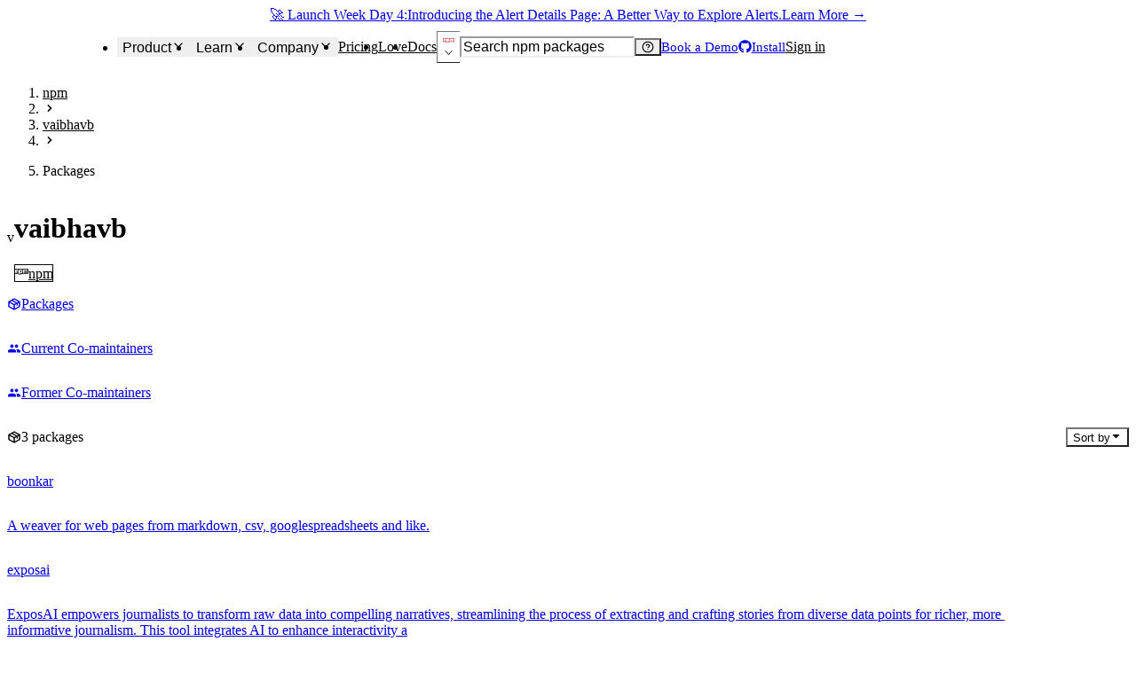

--- FILE ---
content_type: application/javascript; charset=UTF-8
request_url: https://socket.dev/_next/static/chunks/webpack-71850e87c81f079f.js
body_size: 2154
content:
try{!function(){var e="undefined"!=typeof window?window:"undefined"!=typeof global?global:"undefined"!=typeof globalThis?globalThis:"undefined"!=typeof self?self:{},t=(new e.Error).stack;t&&(e._sentryDebugIds=e._sentryDebugIds||{},e._sentryDebugIds[t]="3a65a0c0-1a7d-4fee-93ae-160305643ba4",e._sentryDebugIdIdentifier="sentry-dbid-3a65a0c0-1a7d-4fee-93ae-160305643ba4")}()}catch(e){}(()=>{"use strict";var e,t,a,r,c,n,d,s,o={},i={};function f(e){var t=i[e];if(void 0!==t)return t.exports;var a=i[e]={id:e,loaded:!1,exports:{}},r=!0;try{o[e].call(a.exports,a,a.exports,f),r=!1}finally{r&&delete i[e]}return a.loaded=!0,a.exports}f.m=o,f.amdO={},e=[],f.O=(t,a,r,c)=>{if(a){c=c||0;for(var n=e.length;n>0&&e[n-1][2]>c;n--)e[n]=e[n-1];e[n]=[a,r,c];return}for(var d=1/0,n=0;n<e.length;n++){for(var[a,r,c]=e[n],s=!0,o=0;o<a.length;o++)(!1&c||d>=c)&&Object.keys(f.O).every(e=>f.O[e](a[o]))?a.splice(o--,1):(s=!1,c<d&&(d=c));if(s){e.splice(n--,1);var i=r();void 0!==i&&(t=i)}}return t},f.n=e=>{var t=e&&e.__esModule?()=>e.default:()=>e;return f.d(t,{a:t}),t},a=Object.getPrototypeOf?e=>Object.getPrototypeOf(e):e=>e.__proto__,f.t=function(e,r){if(1&r&&(e=this(e)),8&r||"object"==typeof e&&e&&(4&r&&e.__esModule||16&r&&"function"==typeof e.then))return e;var c=Object.create(null);f.r(c);var n={};t=t||[null,a({}),a([]),a(a)];for(var d=2&r&&e;"object"==typeof d&&!~t.indexOf(d);d=a(d))Object.getOwnPropertyNames(d).forEach(t=>n[t]=()=>e[t]);return n.default=()=>e,f.d(c,n),c},f.d=(e,t)=>{for(var a in t)f.o(t,a)&&!f.o(e,a)&&Object.defineProperty(e,a,{enumerable:!0,get:t[a]})},f.f={},f.e=e=>Promise.all(Object.keys(f.f).reduce((t,a)=>(f.f[a](e,t),t),[])),f.u=e=>3991===e?"static/chunks/3991-539b9f61123a78b6.js":5132===e?"static/chunks/5132-1bbad49587677ed9.js":8434===e?"static/chunks/9a1fce77-49b68b784bc19b36.js":1813===e?"static/chunks/fd1dad4d-2d60af3ba244a902.js":651===e?"static/chunks/651-5000129c67eaa4d8.js":8521===e?"static/chunks/8521-723ddd687b566e0a.js":7052===e?"static/chunks/7052-9311f2e03b9279f5.js":6495===e?"static/chunks/6495-7fd7a4472616304f.js":7232===e?"static/chunks/7232-3f133cb737d959de.js":1105===e?"static/chunks/1105-6d9ddd9f734f4952.js":9221===e?"static/chunks/9221-89e532e1e0143a24.js":5247===e?"static/chunks/5247-5a29f690a1a8fe83.js":7105===e?"static/chunks/7105-4e93a60e9dd63d93.js":2655===e?"static/chunks/2655-8d4eac7ac1a9b458.js":7852===e?"static/chunks/7852-2a308ef89ffd941b.js":1876===e?"static/chunks/1876-f8dedc162e6f34ad.js":4604===e?"static/chunks/2965ddad-d8f05452ea79f1a6.js":7826===e?"static/chunks/7826-6c565a34542294bf.js":3836===e?"static/chunks/3836-11efbb5481fa62ea.js":"static/chunks/"+(6353===e?"reactPlayerPreview":e)+"."+({192:"63bc91b24bb8397b",200:"ca046da19d44619e",1203:"0222fc1599af045e",1625:"2a98327c3359849f",2117:"69762a6fd93f0464",2799:"96f2734149a6d302",2807:"ac58be5b9a6f7116",3220:"181851ddc7d63408",3260:"ee51d6c55155747a",3727:"ae5e307553b92dcd",4006:"61a825a380ffdea2",4036:"50b2c9d25edcc19f",4045:"9dd44adc71c3b8f0",4173:"be54912cf56abc91",4378:"b0c10875b2d59a27",5258:"1f4ab9fb26f6c2e3",5351:"c2db46d824090404",5714:"69703b45376e1006",5806:"37c73d10fe343fb1",5987:"e9ba3613f5d54cc8",6114:"9fc7a0188b18f6e9",6353:"b77526fe4aac04dd",6926:"580f8eeea3ffbe9a",7134:"d220095510e799b7",7204:"1017b25103ae52ab",7721:"b334e82d34607ab9",8107:"6880801d8e8641c1",8172:"baeb8fc6c5f30065",8541:"bbb1bba602ffa516",9275:"17a54deaea87d9e6",9769:"6bca52a8f16f593c",9896:"cdf2f44bc6254009"})[e]+".js",f.miniCssF=e=>{},f.g=function(){if("object"==typeof globalThis)return globalThis;try{return this||Function("return this")()}catch(e){if("object"==typeof window)return window}}(),f.o=(e,t)=>Object.prototype.hasOwnProperty.call(e,t),r={},f.l=(e,t,a,c)=>{if(r[e])return void r[e].push(t);if(void 0!==a)for(var n,d,s=document.getElementsByTagName("script"),o=0;o<s.length;o++){var i=s[o];if(i.getAttribute("src")==e||i.getAttribute("data-webpack")=="_N_E:"+a){n=i;break}}n||(d=!0,(n=document.createElement("script")).charset="utf-8",n.timeout=120,f.nc&&n.setAttribute("nonce",f.nc),n.setAttribute("data-webpack","_N_E:"+a),n.src=f.tu(e)),r[e]=[t];var u=(t,a)=>{n.onerror=n.onload=null,clearTimeout(b);var c=r[e];if(delete r[e],n.parentNode&&n.parentNode.removeChild(n),c&&c.forEach(e=>e(a)),t)return t(a)},b=setTimeout(u.bind(null,void 0,{type:"timeout",target:n}),12e4);n.onerror=u.bind(null,n.onerror),n.onload=u.bind(null,n.onload),d&&document.head.appendChild(n)},f.r=e=>{"undefined"!=typeof Symbol&&Symbol.toStringTag&&Object.defineProperty(e,Symbol.toStringTag,{value:"Module"}),Object.defineProperty(e,"__esModule",{value:!0})},f.nmd=e=>(e.paths=[],e.children||(e.children=[]),e),f.tt=()=>(void 0===c&&(c={createScriptURL:e=>e},"undefined"!=typeof trustedTypes&&trustedTypes.createPolicy&&(c=trustedTypes.createPolicy("nextjs#bundler",c))),c),f.tu=e=>f.tt().createScriptURL(e),f.p="/_next/";var u=f.u,b=f.e,l={},h={};f.u=function(e){return u(e)+(l.hasOwnProperty(e)?"?"+l[e]:"")},f.e=function(e){return b(e).catch(function(t){var a=h.hasOwnProperty(e)?h[e]:10;if(a<1){var r=u(e);throw t.message="Loading chunk "+e+" failed after 10 retries.\n("+r+")",t.request=r,window.location.href="/offline.html",t}return new Promise(function(t){setTimeout(function(){var r=Date.now();l[e]=r,h[e]=a-1,t(f.e(e))},3e3)})})},n={8068:0},f.f.j=(e,t)=>{var a=f.o(n,e)?n[e]:void 0;if(0!==a)if(a)t.push(a[2]);else if(8068!=e){var r=new Promise((t,r)=>a=n[e]=[t,r]);t.push(a[2]=r);var c=f.p+f.u(e),d=Error();f.l(c,t=>{if(f.o(n,e)&&(0!==(a=n[e])&&(n[e]=void 0),a)){var r=t&&("load"===t.type?"missing":t.type),c=t&&t.target&&t.target.src;d.message="Loading chunk "+e+" failed.\n("+r+": "+c+")",d.name="ChunkLoadError",d.type=r,d.request=c,a[1](d)}},"chunk-"+e,e)}else n[e]=0},f.O.j=e=>0===n[e],d=(e,t)=>{var a,r,[c,d,s]=t,o=0;if(c.some(e=>0!==n[e])){for(a in d)f.o(d,a)&&(f.m[a]=d[a]);if(s)var i=s(f)}for(e&&e(t);o<c.length;o++)r=c[o],f.o(n,r)&&n[r]&&n[r][0](),n[r]=0;return f.O(i)},(s=self.webpackChunk_N_E=self.webpackChunk_N_E||[]).forEach(d.bind(null,0)),s.push=d.bind(null,s.push.bind(s)),f.nc=void 0})();
//# sourceMappingURL=webpack-71850e87c81f079f.js.map

--- FILE ---
content_type: application/javascript; charset=UTF-8
request_url: https://socket.dev/_next/static/chunks/1699-6f8a780131f24aad.js
body_size: 1792
content:
try{!function(){var e="undefined"!=typeof window?window:"undefined"!=typeof global?global:"undefined"!=typeof globalThis?globalThis:"undefined"!=typeof self?self:{},t=(new e.Error).stack;t&&(e._sentryDebugIds=e._sentryDebugIds||{},e._sentryDebugIds[t]="d76f9ade-df64-442e-ae8b-41b461a8ece3",e._sentryDebugIdIdentifier="sentry-dbid-d76f9ade-df64-442e-ae8b-41b461a8ece3")}()}catch(e){}"use strict";(self.webpackChunk_N_E=self.webpackChunk_N_E||[]).push([[1699,5987],{9329:(e,t,a)=>{a.d(t,{w:()=>T});var r=a(72548),o=a(41240),i=a(6152),l=a(75132),n=a(75985),s=a(14832),d=a(92128),c=a(21664),u=(0,s.y)("progress").parts("root","label","track","range","valueText","view","circle","circleTrack","circleRange").build(),p={style:{"--radius":"calc(var(--size) / 2 - var(--thickness) / 2)",cx:"calc(var(--size) / 2)",cy:"calc(var(--size) / 2)",r:"var(--radius)",fill:"transparent",strokeWidth:"var(--thickness)"}},g={style:{width:"var(--size)",height:"var(--size)"}},v=(0,o.Op)({props({props:e}){let t=e.min??0,a=e.max??100;return{orientation:"horizontal",...e,max:a,min:t,defaultValue:void 0!==e.defaultValue?e.defaultValue:h(t,a),formatOptions:{style:"percent",...e.formatOptions},translations:{value:({value:e,percent:t,formatter:a})=>{if(null===e)return"loading...";if(a){let r="percent"===a.resolvedOptions().style?t/100:e;return a.format(r)}return e.toString()},...e.translations}}},initialState:()=>"idle",entry:["validateContext"],context:({bindable:e,prop:t})=>({value:e(()=>({defaultValue:t("defaultValue"),value:t("value"),onChange(e){t("onValueChange")?.({value:e})}}))}),computed:{isIndeterminate:({context:e})=>null===e.get("value"),percent({context:e,prop:t}){let a=e.get("value");return(0,d.Et)(a)?100*(0,d.vV)(a,t("min"),t("max")):-1},formatter:(0,o.ph)(({prop:e})=>[e("locale"),e("formatOptions")],([e,t])=>new Intl.NumberFormat(e,t)),isHorizontal:({prop:e})=>"horizontal"===e("orientation")},states:{idle:{on:{"VALUE.SET":{actions:["setValue"]}}}},implementations:{actions:{setValue:({context:e,event:t,prop:a})=>{let r=null===t.value?null:Math.max(0,Math.min(t.value,a("max")));e.set("value",r)},validateContext:({context:e,prop:t})=>{let a=t("max"),r=t("min"),o=e.get("value");if(null!=o){if(!m(a))throw Error(`[progress] The max value passed \`${a}\` is not a valid number`);if(!f(o,a))throw Error(`[progress] The value passed \`${o}\` exceeds the max value \`${a}\``);if(!y(o,r))throw Error(`[progress] The value passed \`${o}\` exceeds the min value \`${r}\``)}}}}}),m=e=>(0,d.Et)(e)&&!isNaN(e),f=(e,t)=>m(e)&&e<=t,y=(e,t)=>m(e)&&e>=t,h=(e,t)=>e+(t-e)/2,C=(0,c.x)()(["dir","getRootNode","id","ids","max","min","orientation","translations","value","onValueChange","defaultValue","formatOptions","locale"]);(0,d.PM)(C);var P=a(35204),b=a(8870),x=a(94392),w=a(16720);let T=(0,i.forwardRef)((e,t)=>{let[a,s]=(0,l.P)()(e,["defaultValue","formatOptions","id","ids","locale","max","min","onValueChange","orientation","translations","value"]),d=(e=>{let t=(0,i.useId)(),{getRootNode:a}=(0,b.w)(),{dir:r,locale:o}=(0,x.g)(),l={id:t,dir:r,locale:o,getRootNode:a,...e};return function(e,t){var a,r;let{context:o,computed:i,prop:l,send:n,scope:s}=e,d=i("percent"),c=i("isIndeterminate")?"":i("formatter").format(d/100),v=l("max"),m=l("min"),f=l("orientation"),y=l("translations"),h=i("isIndeterminate"),C=o.get("value"),P=y?.value({value:C,max:v,percent:d,min:m,formatter:i("formatter")})??"",b=(a=C,r=v,null==a?"indeterminate":a===r?"complete":"loading"),x={role:"progressbar","aria-label":P,"data-max":v,"aria-valuemin":m,"aria-valuemax":v,"aria-valuenow":C??void 0,"data-orientation":f,"data-state":b},w=function(e){let{context:t,computed:a}=e;return{root:g,track:p,range:{opacity:0===t.get("value")?0:void 0,style:{...p.style,"--percent":a("percent"),"--circumference":"calc(2 * 3.14159 * var(--radius))","--offset":"calc(var(--circumference) * (100 - var(--percent)) / 100)",strokeDashoffset:"calc(var(--circumference) * ((100 - var(--percent)) / 100))",strokeDasharray:a("isIndeterminate")?void 0:"var(--circumference)",transformOrigin:"center",transform:"rotate(-90deg)"}}}}(e);return{value:C,valueAsString:P,min:m,max:v,percent:d,percentAsString:c,indeterminate:h,setValue(e){n({type:"VALUE.SET",value:e})},setToMax(){n({type:"VALUE.SET",value:v})},setToMin(){n({type:"VALUE.SET",value:m})},getRootProps:()=>t.element({dir:l("dir"),...u.root.attrs,id:s.ids?.root??`progress-${s.id}`,"data-max":v,"data-value":C??void 0,"data-state":b,"data-orientation":f,style:{"--percent":h?void 0:d}}),getLabelProps:()=>t.element({dir:l("dir"),id:s.ids?.label??`progress-${s.id}-label`,...u.label.attrs,"data-orientation":f}),getValueTextProps:()=>t.element({dir:l("dir"),"aria-live":"polite",...u.valueText.attrs}),getTrackProps:()=>t.element({dir:l("dir"),id:s.ids?.track??`progress-${s.id}-track`,...u.track.attrs,...x}),getRangeProps:()=>t.element({dir:l("dir"),...u.range.attrs,"data-orientation":f,"data-state":b,style:{[i("isHorizontal")?"width":"height"]:h?void 0:`${d}%`}}),getCircleProps:()=>t.element({dir:l("dir"),id:s.ids?.circle??`progress-${s.id}-circle`,...u.circle.attrs,...x,...w.root}),getCircleTrackProps:()=>t.element({dir:l("dir"),"data-orientation":f,...u.circleTrack.attrs,...w.track}),getCircleRangeProps:()=>t.element({dir:l("dir"),...u.circleRange.attrs,...w.range,"data-state":b}),getViewProps:e=>t.element({dir:l("dir"),...u.view.attrs,"data-state":e.state,hidden:e.state!==b})}}((0,P.zl)(v,l),P._B)})(a),c=(0,o.v6)(d.getRootProps(),s);return(0,r.jsx)(w.V,{value:d,children:(0,r.jsx)(n.X.div,{...c,ref:t})})});T.displayName="ProgressRoot"},16720:(e,t,a)=>{a.d(t,{Q:()=>o,V:()=>r});let[r,o]=(0,a(51100).q)({name:"ProgressContext",hookName:"useProgressContext",providerName:"<ProgressProvider />"})},40824:(e,t,a)=>{a.d(t,{e:()=>s});var r=a(72548),o=a(41240),i=a(6152),l=a(75985),n=a(16720);let s=(0,i.forwardRef)((e,t)=>{let{children:a,...i}=e,s=(0,n.Q)(),d=(0,o.v6)(s.getValueTextProps(),i);return(0,r.jsx)(l.X.span,{...d,ref:t,children:a||s.percentAsString})});s.displayName="ProgressValueText"},55987:(e,t,a)=>{a.d(t,{i:()=>f});var r=a(14832),o=a(29904),i=a(41240),l=a(92128),n=a(21664),s=(0,r.y)("clipboard").parts("root","control","trigger","indicator","input","label").build(),d=e=>e.ids?.input??`clip:${e.id}:input`,c=(0,i.Op)({props:({props:e})=>({timeout:3e3,defaultValue:"",...e}),initialState:()=>"idle",context:({prop:e,bindable:t})=>({value:t(()=>({defaultValue:e("defaultValue"),value:e("value"),onChange(t){e("onValueChange")?.({value:t})}}))}),watch({track:e,context:t,action:a}){e([()=>t.get("value")],()=>{a(["syncInputElement"])})},on:{"VALUE.SET":{actions:["setValue"]},COPY:{target:"copied",actions:["copyToClipboard","invokeOnCopy"]}},states:{idle:{on:{"INPUT.COPY":{target:"copied",actions:["invokeOnCopy"]}}},copied:{effects:["waitForTimeout"],on:{"COPY.DONE":{target:"idle"},COPY:{target:"copied",actions:["copyToClipboard","invokeOnCopy"]},"INPUT.COPY":{actions:["invokeOnCopy"]}}}},implementations:{effects:{waitForTimeout:({prop:e,send:t})=>(0,l.bK)(()=>{t({type:"COPY.DONE"})},e("timeout"))},actions:{setValue({context:e,event:t}){e.set("value",t.value)},copyToClipboard({context:e,scope:t}){let a;a=e.get("value"),function(e,t){let a,r=e.defaultView||window;if(r.navigator.clipboard?.writeText!==void 0)return r.navigator.clipboard.writeText(t);if(!e.body)return Promise.reject(Error());let i=(Object.assign((a=e.createElement("pre")).style,{width:"1px",height:"1px",position:"fixed",top:"5px"}),a.textContent=t,a);e.body.appendChild(i),function(e){let t=(0,o.zk)(e).getSelection();if(null==t)return Promise.reject(Error());t.removeAllRanges();let a=e.ownerDocument,r=a.createRange();r.selectNodeContents(e),t.addRange(r),a.execCommand("copy"),t.removeAllRanges(),Promise.resolve()}(i),e.body.removeChild(i),Promise.resolve()}(t.getDoc(),a)},invokeOnCopy({prop:e}){e("onStatusChange")?.({copied:!0})},syncInputElement({context:e,scope:t}){let a=t.getById(d(t));a&&(0,o.U4)(a,e.get("value"))}}}}),u=(0,n.x)()(["getRootNode","id","ids","value","defaultValue","timeout","onStatusChange","onValueChange"]);(0,l.PM)(u);var p=(0,n.x)()(["copied"]);(0,l.PM)(p);var g=a(35204),v=a(6152),m=a(8870);let f=e=>{let t=(0,v.useId)(),{getRootNode:a}=(0,m.w)(),r={id:t,getRootNode:a,...e};return function(e,t){let{state:a,send:r,context:i,scope:l}=e,n=a.matches("copied");return{copied:n,value:i.get("value"),setValue(e){r({type:"VALUE.SET",value:e})},copy(){r({type:"COPY"})},getRootProps:()=>t.element({...s.root.attrs,"data-copied":(0,o.sE)(n),id:l.ids?.root??`clip:${l.id}`}),getLabelProps:()=>t.label({...s.label.attrs,htmlFor:d(l),"data-copied":(0,o.sE)(n),id:l.ids?.label??`clip:${l.id}:label`}),getControlProps:()=>t.element({...s.control.attrs,"data-copied":(0,o.sE)(n)}),getInputProps:()=>t.input({...s.input.attrs,defaultValue:i.get("value"),"data-copied":(0,o.sE)(n),readOnly:!0,"data-readonly":"true",id:d(l),onFocus(e){e.currentTarget.select()},onCopy(){r({type:"INPUT.COPY"})}}),getTriggerProps:()=>t.button({...s.trigger.attrs,type:"button","aria-label":n?"Copied to clipboard":"Copy to clipboard","data-copied":(0,o.sE)(n),onClick(){r({type:"COPY"})}}),getIndicatorProps:e=>t.element({...s.indicator.attrs,hidden:e.copied!==n})}}((0,g.zl)(c,r),g._B)}},67950:(e,t,a)=>{a.d(t,{z:()=>o});var r=a(16720);let o=e=>e.children((0,r.Q)())},73879:(e,t,a)=>{a.d(t,{B:()=>d});var r=a(72548),o=a(41240),i=a(6152),l=a(75132),n=a(75985),s=a(16720);let d=(0,i.forwardRef)((e,t)=>{let[{value:a},i]=(0,l.P)()(e,["value"]),d=(0,o.v6)(a.getRootProps(),i);return(0,r.jsx)(s.V,{value:a,children:(0,r.jsx)(n.X.div,{...d,ref:t})})});d.displayName="ProgressRootProvider"},76791:(e,t,a)=>{a.d(t,{u:()=>s});var r=a(72548),o=a(41240),i=a(6152),l=a(75985),n=a(16720);let s=(0,i.forwardRef)((e,t)=>{let a=(0,n.Q)(),i=(0,o.v6)(a.getLabelProps(),e);return(0,r.jsx)(l.X.label,{...i,ref:t})});s.displayName="ProgressLabel"},83085:(e,t,a)=>{a.d(t,{Au:()=>b,nM:()=>w,QU:()=>P,JU:()=>x,Ge:()=>T});var r=a(73879),o=a(9329),i=a(76791),l=a(72548),n=a(41240),s=a(6152),d=a(75985),c=a(16720);let u=(0,s.forwardRef)((e,t)=>{let a=(0,c.Q)(),r=(0,n.v6)(a.getCircleProps(),e);return(0,l.jsx)(d.X.svg,{ref:t,...r})});u.displayName="ProgressCircle";let p=(0,s.forwardRef)((e,t)=>{let a=(0,c.Q)(),r=(0,n.v6)(a.getCircleTrackProps(),e);return(0,l.jsx)(d.X.circle,{ref:t,...r})});p.displayName="ProgressCircleTrack";let g=(0,s.forwardRef)((e,t)=>{let a=(0,c.Q)(),r=(0,n.v6)(a.getCircleRangeProps(),e);return(0,l.jsx)(d.X.circle,{ref:t,...r})});g.displayName="ProgressCircleRange";var v=a(40824),m=a(67950);let{withProvider:f,withContext:y,useStyles:h,PropsProvider:C}=(0,a(21590).c)({key:"progressCircle"});f(r.B,"root",{forwardAsChild:!0});let P=f(o.w,"root",{forwardAsChild:!0});y(i.u,"label",{forwardAsChild:!0});let b=y(u,"circle",{forwardAsChild:!0}),x=y(p,"circleTrack",{forwardAsChild:!0}),w=y(g,"circleRange",{forwardAsChild:!0}),T=y(v.e,"valueText",{forwardAsChild:!0});m.z}}]);
//# sourceMappingURL=1699-6f8a780131f24aad.js.map

--- FILE ---
content_type: application/javascript; charset=UTF-8
request_url: https://socket.dev/_next/static/chunks/pages/npm/user/%5Busername%5D/packages-9c82f8d5580b60cd.js
body_size: 14156
content:
try{!function(){var e="undefined"!=typeof window?window:"undefined"!=typeof global?global:"undefined"!=typeof globalThis?globalThis:"undefined"!=typeof self?self:{},t=(new e.Error).stack;t&&(e._sentryDebugIds=e._sentryDebugIds||{},e._sentryDebugIds[t]="cf92b96a-cb93-44ab-b850-d5a063bd360e",e._sentryDebugIdIdentifier="sentry-dbid-cf92b96a-cb93-44ab-b850-d5a063bd360e")}()}catch(e){}(self.webpackChunk_N_E=self.webpackChunk_N_E||[]).push([[146,3614,3836,3991,6372],{2916:(e,t,r)=>{"use strict";r.d(t,{B_:()=>c,LM:()=>s,mx:()=>l});var n=r(6040),a=r(5782),i=r(45702),o=r(95786);let l={critical:{bgColor:"error.subtler",color:"error",colorScheme:"red",i18nLabel:(0,o.dangerLeveli18nKey)("critical"),icon:a.Vks,lightColor:"#ff000066"},high:{bgColor:"alert.subtler",color:"alert",colorScheme:"orange",i18nLabel:(0,o.dangerLeveli18nKey)("high"),icon:n.hHY,lightColor:"#ffa60066"},medium:{bgColor:"warning.subtlest",color:"yellow.400",colorScheme:"yellow",i18nLabel:(0,o.dangerLeveli18nKey)("medium"),icon:a.W5D,lightColor:"#ecc94b66"},low:{bgColor:"bg.subtler",color:"fg.subtle",colorScheme:"gray",i18nLabel:(0,o.dangerLeveli18nKey)("low"),icon:n.$ap,lightColor:"#80808066"},good:{bgColor:"success.subtler",color:"success",colorScheme:"green",i18nLabel:(0,o.dangerLeveli18nKey)("good"),icon:n.$ap,lightColor:"#00800066"}};function s(e,t){for(let r of(e=Math.ceil(e),t)){let{maxScore:t,minScore:n}=r;if(n<=e&&e<=t)return r}return t[0]}let c={[i.IssueSeverity.CRITICAL]:l.critical,[i.IssueSeverity.HIGH]:l.high,[i.IssueSeverity.MEDIUM]:l.medium,[i.IssueSeverity.LOW]:l.low};i.IssueSeverity.CRITICAL,i.IssueSeverity.HIGH,i.IssueSeverity.MEDIUM,i.IssueSeverity.LOW},12148:(e,t,r)=>{"use strict";r.d(t,{s:()=>i});var n=r(6152),a=r(79067);let i=(e,t,r,i)=>{(0,n.useEffect)(()=>{let r=new AbortController,n="string"==typeof e?{input:e}:"object"==typeof e?e:e();return(async()=>{if(!i?.blockCondition&&!r.signal.aborted){i?.onLoading?.();try{let e=await fetch(n.input,{...n.init?n.init:{},signal:r.signal});if(!e.ok||r.signal.aborted)return;let a=await e.json();if(r.signal.aborted)return;t(a)}catch(e){(0,a.captureException)(e),i?.onError?.(e,r.signal.aborted)}}})(),()=>{r.abort()}},r)}},14778:(e,t,r)=>{"use strict";r.d(t,{A:()=>a});var n=r(35942);function a(e,t){var r;if(!e)throw Error("Please specify an identifier, such as an email address");e.includes("@")&&(e=e.toLowerCase().trim());let a=new URL("https://gravatar.com/avatar/");return a.pathname+=(Array.isArray(r=e)&&(r=r.join("")),n(r)),a.search=new URLSearchParams(t),a.toString()}},14993:(e,t,r)=>{(window.__NEXT_P=window.__NEXT_P||[]).push(["/npm/user/[username]/packages",function(){return r(82567)}])},17428:(e,t,r)=>{"use strict";r.d(t,{Cs:()=>f,FV:()=>p,TG:()=>m,d1:()=>d,f8:()=>u});var n=r(72548),a=r(21590),i=r(75293);let{withProvider:o,withContext:l,useStyles:s,PropsProvider:c}=(0,a.c)({key:"tag"}),u=o("div","root"),d=l("span","label"),m=l("button","closeTrigger",{defaultProps:{children:(0,n.jsx)(i.US,{})}}),p=l("span","startElement"),f=l("span","endElement")},19497:(e,t,r)=>{"use strict";r.d(t,{G:()=>i});var n=r(72548),a=r(47344);let i=e=>(0,n.jsx)(a.D,{bg:"bg.panel",maxWidth:"5xl",minH:"minPageH",mx:"auto",px:[6,null,null,12],py:"8",shadow:"lg",w:"full",...e})},20957:(e,t,r)=>{"use strict";r.d(t,{u:()=>m});var n=r(72548),a=r(6152),i=r(38579),o=r(91200),l=r(30665),s=r(28190),c=r(81705),u=r(73376),d=r(81067);function m({dataToProps:e,getMore:t,initialData:r,item:m,listProps:p,stateKey:f}){let{t:g}=(0,c.Bd)(),h=(0,d.tv)(),x=()=>({abortController:new AbortController,count:r?.count||0,list:r?.items?.map(t=>({data:t,props:e(t)}))??[],loading:!r?.items,nextPage:r?.items?2:1}),[y,b]=(0,a.useState)(x()),{abortController:v,count:j,list:P,loading:w,nextPage:k}=y,C=async()=>{if(!w||!r){b(e=>({...e,loading:!0}));try{let{count:r,items:n}=await t(k,v.signal);b(t=>({abortController:new AbortController,count:r||0,list:[...t.list,...n.map(t=>({data:t,props:e(t)}))],loading:!1,nextPage:t.nextPage+1}))}catch(e){if(b(e=>({...e,loading:!1})),(0,u.isAbortSignalError)(e))return;h(e,{title:g("common:simplePaginatedList.errorGettingMore")})}}};(0,a.useEffect)(()=>(b(x()),r||C(),()=>{y.abortController.abort("Paginate unmounted")}),[r,f]);let S=null==j||P.length<j;return 0!==P.length||S?(0,n.jsxs)(i.T,{align:"flex-start",bg:"bg",separator:(0,n.jsx)(o.w,{}),overflow:"hidden",gap:0,...p,children:[P.map(e=>{let{data:t,props:r}=e,{key:a,...i}=r;return(0,n.jsx)(l.a,{w:"full",...i,children:(0,n.jsx)(m,{...t})},a)}),S&&(0,n.jsx)(l.a,{w:"full",children:(0,n.jsx)(s.$,{borderRadius:"0px",color:"link",disabled:w,w:"full",loading:w,onClick:()=>void C(),py:7,bg:"transparent",size:"sm",_hover:{bg:"bg.subtle"},_active:{bg:"bg.muted"},children:g("common:simplePaginatedList.loadMore")})})]}):null}},21721:(e,t,r)=>{"use strict";r.d(t,{NP:()=>c,eu:()=>l});var n=r(72548),a=r(6152),i=r(62271),o=r(72436);let l=a.forwardRef(function(e,t){let{alt:r,children:a,fallback:o,icon:l,loading:c,name:u,src:d,srcSet:m,...p}=e;return(0,n.jsxs)(i.Cy,{bgGradient:"to-br",gradientFrom:"pink.muted",gradientTo:"purple.muted",color:"fg",...p,ref:t,children:[(0,n.jsx)(s,{icon:l,name:u,children:o}),(0,n.jsx)(i.BK,{alt:r??u,loading:c,src:d??void 0,srcSet:m}),a]})}),s=a.forwardRef(function(e,t){let r,a,o,{name:l,icon:s,children:c,...u}=e;return(0,n.jsxs)(i.q5,{...u,ref:t,children:[c,null!=l&&null==c&&(0,n.jsx)(n.Fragment,{children:(a=null!=(r=l.trim().split(" "))[0]?r[0]:"",o=r.length>1?r[r.length-1]:"",a&&o?`${a.charAt(0)}${o.charAt(0)}`:a.charAt(0))}),null==l&&null==c&&(0,n.jsx)(i.hS,{asChild:!!s,children:s})]})}),c=a.forwardRef((e,t)=>(0,n.jsx)(o.n,{alignItems:"center",display:"flex",justifyContent:"center",offsetX:"1",offsetY:"1",placement:"bottom-end",rounded:"full",...e,ref:t}));c.displayName="AvatarBadge"},22156:(e,t,r)=>{"use strict";r.d(t,{B:()=>f});var n=r(72548),a=r(70321),i=r(30665),o=r(4934),l=r(50568),s=r(6152),c=r(28190),u=r(81705),d=r(21666),m=r(69407);function p({buttonProps:e,defaultSortBy:t,defaultSortOrder:r,onChangeSort:a=()=>{},options:i}){let{t:o}=(0,u.Bd)(),[l,p]=(0,s.useState)(t),[f,g]=(0,s.useState)(r),h=(0,s.useCallback)(e=>{let t=e.value;p(t),a(t,f)},[a,f]),x=(0,s.useCallback)(e=>{let t=e.value;g(t),a(l,t)},[a,l]);return(0,n.jsxs)(m.il,{children:[(0,n.jsx)(m.cQ,{asChild:!0,bg:"transparent",color:"fg",colorPalette:"gray","data-testid":"sort-menu/button",fontWeight:"medium",children:(0,n.jsxs)(c.$,{size:"sm",variant:"surface",...e,children:[o("common:sortButton.sortBy"),(0,n.jsx)(d.z44,{})]})}),(0,n.jsxs)(m.rm,{children:[(0,n.jsxs)(m.x0,{fontSize:"sm",onValueChange:x,title:o("common:sortButton.order"),value:f,children:[(0,n.jsx)(m.iD,{"data-testid":"sort-menu/item",fontSize:"sm",value:"ASC",children:o("common:sortButton.ascending")}),(0,n.jsx)(m.iD,{"data-testid":"sort-menu/item",fontSize:"sm",value:"DESC",children:o("common:sortButton.descending")})]}),(0,n.jsx)(m.bX,{}),(0,n.jsx)(m.x0,{fontSize:"sm",onValueChange:h,title:o("common:sortButton.sortBy"),value:l,children:i.map(e=>(0,n.jsx)(m.iD,{fontSize:"sm","data-testid":"sort-menu/item",value:e.name,children:e.label},e.name))})]})]})}function f(e){let{children:t,defaultSortBy:r,defaultSortOrder:s,header:c,onChangeSort:u=()=>{},sortByOptions:d=[],...m}=e,f=(0,o.isNotEmptyArray)(d)&&r&&s;return(0,n.jsx)(l.h,{header:(0,n.jsxs)(a.z,{justify:"space-between",minH:f?8:7,children:[(0,n.jsx)(i.a,{children:c}),f&&(0,n.jsx)(p,{defaultSortBy:r,defaultSortOrder:s,options:d,onChangeSort:u})]}),...m,children:t})}},24036:(e,t,r)=>{"use strict";r.d(t,{Oq:()=>u,qm:()=>c});var n=r(72548),a=r(6152),i=r(72777),o=r(12148),l=r(4801);let s=(0,a.createContext)(null),c=({children:e,file:t,scopedOrganizationId:r})=>{let c=!!t.hash,[u,d]=(0,a.useState)({error:null,headers:{},isLoading:!1,url:null}),m=(0,a.useRef)(new Map),p=(0,a.useCallback)(async e=>{if(!e.hash)return{url:""};if(!r)return{url:(0,i.getBlobFileEndpoint)(e.hash)};{let t=`${r}:${e.hash}`;if(m.current.has(t))return m.current.get(t);let n=await (0,l.getScopedBlobFileEndpoint)({hash:e.hash,organizationId:r});return m.current.set(t,n),n}},[r]);return(0,o.s)(()=>{let e=new URLSearchParams([["file_name",t.name],["file_hash",t.hash||""],...r?[["organization_id",r]]:[]]);return{input:`/api/deobfuscate?${e.toString()}`,init:{}}},async e=>{let{hash:t}=e;if("string"!=typeof t)return;let{headers:r,url:n}=await p({hash:t});d({error:null,headers:r??{},isLoading:!1,url:n})},[t,p,r],{blockCondition:!c,onError:(e,t)=>{t||d({error:e,headers:{},isLoading:!1,url:null})},onLoading:()=>{d({error:null,headers:{},isLoading:!0,url:null})}}),(0,n.jsx)(s.Provider,{value:{deobfuscatedFile:u,file:t,getRawFileUrl:p,scopedOrganizationId:r},children:e})},u=()=>{let e=(0,a.useContext)(s);if(!e)throw Error("useFileViewer must be used within a FileViewerProvider");return e}},28866:(e,t,r)=>{"use strict";var n=Object.defineProperty,a=Object.getOwnPropertyDescriptor,i=Object.getOwnPropertyNames,o=Object.prototype.hasOwnProperty,l={},s={packageSelectorToPurl:()=>f};for(var c in s)n(l,c,{get:s[c],enumerable:!0});e.exports=((e,t,r,l)=>{if(t&&"object"==typeof t||"function"==typeof t)for(let r of i(t))o.call(e,r)||void 0===r||n(e,r,{get:()=>t[r],enumerable:!(l=a(t,r))||l.enumerable});return e})(n({},"__esModule",{value:!0}),l);var u=r(37619),d=r(30389),m=r(31734),p=r(50490);function f(e){let{ecosystem:t,name:r,version:n}=e;switch(t){case"chrome":return{name:r,type:d.PURL_Type.CHROME,...n?{version:n}:{}};case"generic":return{name:r,type:d.PURL_Type.GENERIC,...n?{version:n}:{}};case"go":{let{name:e,namespace:t}=(0,p.getPackageFullNameComponents)(d.PURL_Type.GOLANG,r);return{...t?{namespace:t}:{},name:e,type:d.PURL_Type.GOLANG,...n?{version:n}:{}}}case"maven":{let{name:t,namespace:a}=(0,p.getPackageFullNameComponents)(d.PURL_Type.MAVEN,r),i={namespace:a,name:t,type:d.PURL_Type.MAVEN,...n?{version:n}:{}},{classifier:o,ext:l}=e;if(o||l){let e=Object.create(null);o&&(e.classifier=o),l&&(e.ext=l),i.qualifiers=e}return i}case"npm":{let{name:e,namespace:t}=(0,p.getPackageFullNameComponents)(d.PURL_Type.NPM,r);return{...t&&{namespace:t},name:e,type:d.PURL_Type.NPM,...n?{version:n}:{}}}case"nuget":return{name:r,type:d.PURL_Type.NUGET,...n?{version:n}:{}};case"openvsx":{let{name:t,namespace:a}=(0,p.getPackageFullNameComponents)(d.PURL_Type.VSCODE,r),i=Object.create(null);return i.repository_url=e.repositoryUrl||d.OpenVSXRepositoryUrl,e.platform&&(i.platform=e.platform),{namespace:a,name:t,type:d.PURL_Type.VSCODE,...n?{version:n}:{},qualifiers:i}}case"pypi":{let t={name:r,type:d.PURL_Type.PYPI,...n?{version:n}:{}};return e.artifactId&&(t.artifactId=e.artifactId),t}case"rubygems":{let t={name:r,type:d.PURL_Type.GEM,...n?{version:n}:{}};return e.platform&&(t.qualifiers={platform:e.platform}),t}case"actions":{let{name:e,namespace:t}=(0,p.getPackageFullNameComponents)(d.PURL_Type.GITHUB,r);return{namespace:t,name:e,type:d.PURL_Type.GITHUB,...n?{version:n}:{}}}case"cargo":return{name:r,type:d.PURL_Type.CARGO,...n?{version:n}:{}};case"composer":{let{name:e,namespace:t}=(0,p.getPackageFullNameComponents)(d.PURL_Type.COMPOSER,r);return{type:d.PURL_Type.COMPOSER,...t?{namespace:t}:{},name:e,...n?{version:n}:{}}}case"huggingface":{let{name:t,namespace:a}=(0,p.getPackageFullNameComponents)(d.PURL_Type.HUGGINGFACE,r),i={...a?{namespace:a}:{},name:t,type:d.PURL_Type.HUGGINGFACE,...n?{version:n}:{}};return e.type&&(i.qualifiers={type:e.type}),i}case"socket":{let{name:t,namespace:a}=(0,p.getPackageFullNameComponents)(d.PURL_Type.SOCKET,r);return{namespace:a,name:t,type:d.PURL_Type.SOCKET,...n?{version:n}:{},...e.qualifiers?{qualifiers:e.qualifiers}:{}}}case"swift":{let{name:e,namespace:t}=(0,p.getPackageFullNameComponents)(d.PURL_Type.SWIFT,r);return{namespace:t,name:e,type:d.PURL_Type.SWIFT,...n?{version:n}:{}}}default:(0,m.assertNever)(t,new u.NotImplementedError("Invalid ecosystem"))}}},30102:(e,t,r)=>{"use strict";r.d(t,{H:()=>a,R:()=>o});var n=r(2916);let a=["supplyChain","vulnerability","quality","maintenance","license"],i=[{...n.mx.critical,minScore:0,maxScore:59,color:"error"},{...n.mx.high,minScore:60,maxScore:79,color:"warning"},{...n.mx.good,minScore:80,maxScore:100,color:"success"}];function o(e){return(0,n.LM)(e,i)}},30251:(e,t,r)=>{"use strict";r.d(t,{N:()=>s,P:()=>l});var n=r(72548),a=r(6152),i=r(83085),o=r(83771);let l=(0,a.forwardRef)(function(e,t){let{indeterminate:r,value:a,color:o,children:l,capIsRound:s,thickness:c,trackColor:u,...d}=e;return(0,n.jsxs)(i.QU,{...d,value:r?null:a,ref:t,children:[(0,n.jsxs)(i.Au,{css:{"--thickness":c},children:[(0,n.jsx)(i.JU,{stroke:u}),(0,n.jsx)(i.nM,{stroke:o,strokeLinecap:s?"round":void 0})]}),l]})}),s=e=>(0,n.jsx)(o.R,{children:(0,n.jsx)(i.Ge,{...e})})},30278:(e,t,r)=>{"use strict";r.d(t,{D:()=>i});let{withContext:n,PropsProvider:a}=(0,r(35043).a)({key:"heading"}),i=n("h2")},33342:(e,t,r)=>{"use strict";r.d(t,{$z:()=>l,cU:()=>c,ck:()=>s});let{withProvider:n,withContext:a,useStyles:i,PropsProvider:o}=(0,r(21590).c)({key:"list"}),l=n("ul","root",{defaultProps:{role:"list"}}),s=a("li","item"),c=a("span","indicator")},34777:(e,t,r)=>{"use strict";r.d(t,{V:()=>o,d:()=>l});var n=r(72548),a=r(6152);let i=(0,a.createContext)(!1),o=({children:e,showInternalButtons:t})=>{let r=(0,a.useMemo)(()=>t,[t]);return(0,n.jsx)(i.Provider,{value:r,children:e})};function l(){return(0,a.useContext)(i)}},35942:function(e,t,r){var n;!function(a){"use strict";function i(e,t){var r=(65535&e)+(65535&t);return(e>>16)+(t>>16)+(r>>16)<<16|65535&r}function o(e,t,r,n,a,o){var l;return i((l=i(i(t,e),i(n,o)))<<a|l>>>32-a,r)}function l(e,t,r,n,a,i,l){return o(t&r|~t&n,e,t,a,i,l)}function s(e,t,r,n,a,i,l){return o(t&n|r&~n,e,t,a,i,l)}function c(e,t,r,n,a,i,l){return o(t^r^n,e,t,a,i,l)}function u(e,t,r,n,a,i,l){return o(r^(t|~n),e,t,a,i,l)}function d(e,t){e[t>>5]|=128<<t%32,e[(t+64>>>9<<4)+14]=t;var r,n,a,o,d,m=0x67452301,p=-0x10325477,f=-0x67452302,g=0x10325476;for(r=0;r<e.length;r+=16)n=m,a=p,o=f,d=g,m=l(m,p,f,g,e[r],7,-0x28955b88),g=l(g,m,p,f,e[r+1],12,-0x173848aa),f=l(f,g,m,p,e[r+2],17,0x242070db),p=l(p,f,g,m,e[r+3],22,-0x3e423112),m=l(m,p,f,g,e[r+4],7,-0xa83f051),g=l(g,m,p,f,e[r+5],12,0x4787c62a),f=l(f,g,m,p,e[r+6],17,-0x57cfb9ed),p=l(p,f,g,m,e[r+7],22,-0x2b96aff),m=l(m,p,f,g,e[r+8],7,0x698098d8),g=l(g,m,p,f,e[r+9],12,-0x74bb0851),f=l(f,g,m,p,e[r+10],17,-42063),p=l(p,f,g,m,e[r+11],22,-0x76a32842),m=l(m,p,f,g,e[r+12],7,0x6b901122),g=l(g,m,p,f,e[r+13],12,-0x2678e6d),f=l(f,g,m,p,e[r+14],17,-0x5986bc72),p=l(p,f,g,m,e[r+15],22,0x49b40821),m=s(m,p,f,g,e[r+1],5,-0x9e1da9e),g=s(g,m,p,f,e[r+6],9,-0x3fbf4cc0),f=s(f,g,m,p,e[r+11],14,0x265e5a51),p=s(p,f,g,m,e[r],20,-0x16493856),m=s(m,p,f,g,e[r+5],5,-0x29d0efa3),g=s(g,m,p,f,e[r+10],9,0x2441453),f=s(f,g,m,p,e[r+15],14,-0x275e197f),p=s(p,f,g,m,e[r+4],20,-0x182c0438),m=s(m,p,f,g,e[r+9],5,0x21e1cde6),g=s(g,m,p,f,e[r+14],9,-0x3cc8f82a),f=s(f,g,m,p,e[r+3],14,-0xb2af279),p=s(p,f,g,m,e[r+8],20,0x455a14ed),m=s(m,p,f,g,e[r+13],5,-0x561c16fb),g=s(g,m,p,f,e[r+2],9,-0x3105c08),f=s(f,g,m,p,e[r+7],14,0x676f02d9),p=s(p,f,g,m,e[r+12],20,-0x72d5b376),m=c(m,p,f,g,e[r+5],4,-378558),g=c(g,m,p,f,e[r+8],11,-0x788e097f),f=c(f,g,m,p,e[r+11],16,0x6d9d6122),p=c(p,f,g,m,e[r+14],23,-0x21ac7f4),m=c(m,p,f,g,e[r+1],4,-0x5b4115bc),g=c(g,m,p,f,e[r+4],11,0x4bdecfa9),f=c(f,g,m,p,e[r+7],16,-0x944b4a0),p=c(p,f,g,m,e[r+10],23,-0x41404390),m=c(m,p,f,g,e[r+13],4,0x289b7ec6),g=c(g,m,p,f,e[r],11,-0x155ed806),f=c(f,g,m,p,e[r+3],16,-0x2b10cf7b),p=c(p,f,g,m,e[r+6],23,0x4881d05),m=c(m,p,f,g,e[r+9],4,-0x262b2fc7),g=c(g,m,p,f,e[r+12],11,-0x1924661b),f=c(f,g,m,p,e[r+15],16,0x1fa27cf8),p=c(p,f,g,m,e[r+2],23,-0x3b53a99b),m=u(m,p,f,g,e[r],6,-0xbd6ddbc),g=u(g,m,p,f,e[r+7],10,0x432aff97),f=u(f,g,m,p,e[r+14],15,-0x546bdc59),p=u(p,f,g,m,e[r+5],21,-0x36c5fc7),m=u(m,p,f,g,e[r+12],6,0x655b59c3),g=u(g,m,p,f,e[r+3],10,-0x70f3336e),f=u(f,g,m,p,e[r+10],15,-1051523),p=u(p,f,g,m,e[r+1],21,-0x7a7ba22f),m=u(m,p,f,g,e[r+8],6,0x6fa87e4f),g=u(g,m,p,f,e[r+15],10,-0x1d31920),f=u(f,g,m,p,e[r+6],15,-0x5cfebcec),p=u(p,f,g,m,e[r+13],21,0x4e0811a1),m=u(m,p,f,g,e[r+4],6,-0x8ac817e),g=u(g,m,p,f,e[r+11],10,-0x42c50dcb),f=u(f,g,m,p,e[r+2],15,0x2ad7d2bb),p=u(p,f,g,m,e[r+9],21,-0x14792c6f),m=i(m,n),p=i(p,a),f=i(f,o),g=i(g,d);return[m,p,f,g]}function m(e){var t,r="",n=32*e.length;for(t=0;t<n;t+=8)r+=String.fromCharCode(e[t>>5]>>>t%32&255);return r}function p(e){var t,r=[];for(t=0,r[(e.length>>2)-1]=void 0;t<r.length;t+=1)r[t]=0;var n=8*e.length;for(t=0;t<n;t+=8)r[t>>5]|=(255&e.charCodeAt(t/8))<<t%32;return r}function f(e){var t,r,n="0123456789abcdef",a="";for(r=0;r<e.length;r+=1)a+=n.charAt((t=e.charCodeAt(r))>>>4&15)+n.charAt(15&t);return a}function g(e){return unescape(encodeURIComponent(e))}function h(e){var t;return m(d(p(t=g(e)),8*t.length))}function x(e,t){return function(e,t){var r,n,a=p(e),i=[],o=[];for(i[15]=o[15]=void 0,a.length>16&&(a=d(a,8*e.length)),r=0;r<16;r+=1)i[r]=0x36363636^a[r],o[r]=0x5c5c5c5c^a[r];return n=d(i.concat(p(t)),512+8*t.length),m(d(o.concat(n),640))}(g(e),g(t))}function y(e,t,r){if(!t)return r?h(e):f(h(e));return r?x(t,e):f(x(t,e))}void 0===(n=(function(){return y}).call(t,r,t,e))||(e.exports=n)}(0)},38579:(e,t,r)=>{"use strict";r.d(t,{T:()=>o});var n=r(72548),a=r(6152),i=r(29176);let o=(0,a.forwardRef)(function(e,t){return(0,n.jsx)(i.B,{align:"center",...e,direction:"column",ref:t})})},38823:(e,t,r)=>{"use strict";r.d(t,{n:()=>p});var n=r(72548),a=r(6152),i=r(30665),o=r(70321),l=r(59368),s=r(81705),c=r(37520),u=r(98815),d=r(80444);let m=(0,a.memo)(({disabled:e,onClick:t,label:r,children:a,...o})=>(0,n.jsx)(d.m,{size:"sm",content:r,children:(0,n.jsxs)(u.rp,{disabled:e,onClick:t,size:"sm",...o,children:[(0,n.jsx)(i.a,{srOnly:!0,children:r}),a]})}));m.displayName="SimplePaginationButton";let p=(0,a.memo)(({currentItemCount:e,hasMore:t,isDisabled:r,isLoading:u=!1,onChange:d,page:p,pageSize:f,total:g})=>{let{t:h}=(0,s.Bd)(),x=r||u,y=void 0!==e?(p-1)*f+ +(e>0):(p-1)*f+1,b=void 0!==e?y+Math.max(e-1,0):void 0!==g?Math.min(p*f,g):null,v=x||1===p,j=x||(void 0!==t?!t:void 0!==g?p>=Math.ceil(g/f):void 0!==e&&e<f),P="number"==typeof g,w=Math.ceil((g||0)/f),k=(0,a.useCallback)(e=>{d?.(e,w)},[w,d]);return(0,n.jsxs)(o.z,{gap:"5",children:[!u&&null!==b&&b>0&&(0,n.jsx)(i.a,{as:"span",color:"fg.muted",fontSize:"sm",fontWeight:"medium",children:void 0!==g?0===g?null:`${y} - ${b} of ${g}`:`${y} - ${b}`}),(0,n.jsxs)(l.Y,{colorPalette:"gray",attached:!0,children:[P&&(0,n.jsx)(m,{disabled:v,onClick:()=>k(1),label:h("common:pagination.goToFirstPage"),children:(0,n.jsx)(c.FTT,{})}),(0,n.jsx)(m,{disabled:v,onClick:()=>k(p-1),label:h("common:pagination.goToPrevious"),children:(0,n.jsx)(c.i84,{})}),(0,n.jsx)(m,{disabled:j,onClick:()=>k(p+1),label:h("common:pagination.goToNext"),children:(0,n.jsx)(c.xCi,{})}),P&&(0,n.jsx)(m,{disabled:j,onClick:()=>k(w),label:h("common:pagination.goToLastPage"),children:(0,n.jsx)(c.Cw0,{})})]})]})});p.displayName="SimplePagination"},40143:(e,t,r)=>{"use strict";r.d(t,{X:()=>x});var n=r(72548),a=r(6152),i=r(38579),o=r(8392),l=r(40100),s=r(70321),c=r(2561),u=r(58616),d=r(81705),m=r(28866),p=r(41482),f=r(40796),g=r(15299),h=r(30102);function x({colorMode:e,ecosystem:t,onLoad:r,packageArtifactId:s,packageName:c,packageVersion:u,recentWeeklyDownloads:p,...h}){let{t:x}=(0,d.Bd)(),v=(0,a.useMemo)(()=>(0,m.packageSelectorToPurl)({artifactId:s,ecosystem:t,name:c,version:u??"latest"}),[t,s,c,u]),{error:j,loading:P,results:w}=(0,g.IT)("getArtifactScores",[v],{maxParallelRequests:5});return((0,a.useEffect)(()=>{w&&r?.(w)},[w]),P)?(0,n.jsx)(i.T,{gap:0,...h,children:[1,2,3,4].map(e=>(0,n.jsx)(o.s,{align:"center",h:"23px",children:(0,n.jsx)(l.EA,{height:"4px",width:"130px"})},e))}):j?null:(0,n.jsxs)(i.T,{gap:0,align:"stretch",...h,children:[(0,f.objectEntries)(w).map(([t,r])=>"overall"===t?null:(0,n.jsx)(y,{colorMode:e,label:x(`common:packageScores.scoreLabel.${t}`),value:Math.ceil(100*r)},t)),null!=p&&(0,n.jsx)(b,{recentWeeklyDownloads:p})]})}function y({colorMode:e,label:t,value:r,...a}){let{colorScheme:i}=(0,h.R)(r);return(0,n.jsxs)(s.z,{"data-testid":"package-score",...a,children:[(0,n.jsx)(c.E,{color:"fg","data-testid":"package-score/label",fontSize:"xs",minW:"130px",textAlign:"end",whiteSpace:"nowrap",children:t}),(0,n.jsx)(u.wi,{colorPalette:i,flex:"1",minW:"100px",size:"xs",value:0===r?5:r,variant:0===r?"subtle":"outline",children:(0,n.jsx)(u.XL,{"aria-label":r.toString(),borderRadius:"2px","data-testid":"package-score/meter",children:(0,n.jsx)(u.Fx,{})})}),(0,n.jsx)(c.E,{fontSize:"xs","data-testid":"package-score/value",minW:"3ch",children:r})]})}function b({recentWeeklyDownloads:e}){let{t}=(0,d.Bd)("package-overview");return(0,n.jsxs)(s.z,{"data-testid":"package-downloads",justifyContent:"space-between",children:[(0,n.jsx)(c.E,{color:"fg",fontSize:"xs",minW:"130px",textAlign:"right",whiteSpace:"nowrap",children:t("common:weeklyDownloads")}),(0,n.jsx)(c.E,{fontSize:"xs",children:(0,p.abbreviateNumberNicely)(e)})]})}},42019:(e,t,r)=>{"use strict";r.d(t,{O:()=>k,U:()=>C});var n=r(72548),a=r(38579),i=r(70321),o=r(9208),l=r(2561),s=r(30665),c=r(30278),u=r(17428),d=r(81705),m=r(52478),p=r(21666),f=r(44897),g=r(87589),h=r(13355),x=r(24445),y=r(23552),b=r(92e3),v=r(19497),j=r(93973),P=r(99258);let w=()=>void 0;function k({children:e,section:t,user:r,...c}){let{t:u}=(0,d.Bd)("npm-maintainer"),{username:p}=r;return(0,n.jsx)(v.G,{h:"full",px:"6",py:"6",...c,children:(0,n.jsxs)(a.T,{gap:6,alignItems:"flex-start",children:[(0,n.jsx)(j.Q,{links:[{name:"npm",props:{href:(0,h.directoryLink)("npm")}},{name:p,props:{href:(0,h.userProfileLink)("npm",p)}},{name:u(`${t}`)}]}),(0,n.jsx)(S,{user:r}),(0,n.jsxs)(P.tU,{defaultValue:"packages",lazyMount:!0,unmountOnExit:!0,value:t,navigate:w,w:"full",children:[(0,n.jsxs)(P.wb,{children:[(0,n.jsx)(P.oz,{as:x.Cg,href:(0,h.userProfileLink)("npm",r.username,"packages"),value:"packages",_hover:{textDecoration:"none"},children:(0,n.jsxs)(i.z,{gap:"2",children:[(0,n.jsx)(o.I,{as:m.eqh,boxSize:"5"}),(0,n.jsx)(l.E,{children:u("packages")})]})}),(0,n.jsx)(P.oz,{as:x.Cg,href:(0,h.userProfileLink)("npm",r.username,"current-comaintainers"),value:"current-comaintainers",_hover:{textDecoration:"none"},children:(0,n.jsxs)(i.z,{gap:"2",children:[(0,n.jsx)(o.I,{as:f.h7B,boxSize:"5"}),(0,n.jsx)(l.E,{children:u("currentComaintainers")})]})}),(0,n.jsx)(P.oz,{as:x.Cg,href:(0,h.userProfileLink)("npm",r.username,"former-comaintainers"),value:"former-comaintainers",_hover:{textDecoration:"none"},children:(0,n.jsxs)(i.z,{gap:"2",children:[(0,n.jsx)(o.I,{as:f.h7B,boxSize:"5"}),(0,n.jsx)(l.E,{children:u("formerComaintainers")})]})})]}),(0,n.jsx)(P.Kp,{value:t,children:(0,n.jsx)(s.a,{p:4,children:e})})]})]})})}function C({children:e,pageProps:t}){return(0,n.jsx)(y.i,{newsBanner:t.newsBanner,preview:t.preview,showHubspotChat:!1,children:e})}let S=({user:e})=>{let{t}=(0,d.Bd)("npm-maintainer"),{username:r,email:o,socialLinks:l}=e,{github:s,twitter:m}=l;return(0,n.jsxs)(i.z,{children:[(0,n.jsx)(b.S,{email:o,name:r,size:"lg"}),(0,n.jsxs)(a.T,{align:"left",children:[(0,n.jsx)(c.D,{as:"h1",size:"md",children:r}),(0,n.jsxs)(i.z,{children:[r&&(0,n.jsx)(x.N_,{href:(0,g.npmProfileLink)(r),children:(0,n.jsxs)(L,{clickable:!0,children:[(0,n.jsx)(u.FV,{boxSize:"24px",children:(0,n.jsx)(p.JyX,{})}),(0,n.jsx)(u.d1,{children:t("npmLink")})]})}),s&&(0,n.jsx)(x.N_,{href:s,children:(0,n.jsxs)(L,{clickable:!0,children:[(0,n.jsx)(u.FV,{boxSize:"14px",children:(0,n.jsx)(p.hL4,{})}),(0,n.jsx)(u.d1,{children:t("githubLink")})]})}),m&&(0,n.jsx)(x.N_,{href:m,children:(0,n.jsxs)(L,{clickable:!0,children:[(0,n.jsx)(u.FV,{boxSize:"14px",children:(0,n.jsx)(p.feZ,{})}),(0,n.jsx)(u.d1,{children:t("twitterLink")})]})})]})]})]})};function L({clickable:e=!1,...t}){return(0,n.jsx)(u.f8,{colorPalette:"gray",fontSize:"xs",size:"md",...e?{bg:"bg",outline:"1px solid",outlineOffset:"-1px",outlineColor:"border.muted",_hover:{bg:"bg.subtle"}}:{},...t})}},45702:e=>{"use strict";var t,r=Object.defineProperty,n=Object.getOwnPropertyDescriptor,a=Object.getOwnPropertyNames,i=Object.prototype.hasOwnProperty,o={},l={IssueSeverities:()=>u,IssueSeverity:()=>c,IssueSeverityNameToIndex:()=>d};for(var s in l)r(o,s,{get:l[s],enumerable:!0});e.exports=((e,t,o,l)=>{if(t&&"object"==typeof t||"function"==typeof t)for(let o of a(t))i.call(e,o)||void 0===o||r(e,o,{get:()=>t[o],enumerable:!(l=n(t,o))||l.enumerable});return e})(r({},"__esModule",{value:!0}),o);var c=((t=c||{})[t.LOW=0]="LOW",t[t.MEDIUM=1]="MEDIUM",t[t.HIGH=2]="HIGH",t[t.CRITICAL=3]="CRITICAL",t);let u=["low","middle","high","critical"],d={low:0,medium:1,middle:1,high:2,critical:3}},47344:(e,t,r)=>{"use strict";r.d(t,{D:()=>i});var n=r(72548),a=r(30665);let i=e=>(0,n.jsx)(a.a,{ms:"env(safe-area-inset-left)",me:"env(safe-area-inset-right)",...e})},50490:(e,t,r)=>{"use strict";var n=Object.defineProperty,a=Object.getOwnPropertyDescriptor,i=Object.getOwnPropertyNames,o=Object.prototype.hasOwnProperty,l={},s={getPackageFullNameComponents:()=>f};for(var c in s)n(l,c,{get:s[c],enumerable:!0});e.exports=((e,t,r,l)=>{if(t&&"object"==typeof t||"function"==typeof t)for(let r of i(t))o.call(e,r)||void 0===r||n(e,r,{get:()=>t[r],enumerable:!(l=a(t,r))||l.enumerable});return e})(n({},"__esModule",{value:!0}),l);var u=r(37619),d=r(30389),m=r(3615),p=r(31734);function f(e,t){let r;try{r=decodeURIComponent(t)}catch{r=t}switch(e){case d.PURL_Type.CHROME:case d.PURL_Type.GEM:return{namespace:null,name:r};case d.PURL_Type.GITHUB:{let t=(0,m.parsePackageURL)(`pkg:${e}/${r}`);return{namespace:t.namespace,name:t.name}}case d.PURL_Type.GOLANG:try{let t=(0,m.parsePackageURL)(`pkg:${e}/${r}`);return{namespace:t.namespace??null,name:t.name}}catch{throw new u.ValidationError("Package name is invalid")}case d.PURL_Type.MAVEN:{if(!r.includes(":"))throw new u.ValidationError("Maven package must have a colon");let e=r.split(":"),t=e[0],n=e[1];if(!t||!n)throw new u.ValidationError("Maven package namespace or name is empty");return{namespace:t,name:n}}case d.PURL_Type.NPM:{let e,t=null;if(r.startsWith("@")){let n=r.split("/");t=n[0]||null,e=n[1]||""}else t=null,e=r;if(!e)throw new u.ValidationError("NPM package name is empty");return{namespace:t,name:e}}case d.PURL_Type.NUGET:return{namespace:null,name:r};case d.PURL_Type.VSCODE:{let[e,...t]=r.split("."),n=t.join(".");if(!e||!n)throw new u.ValidationError("VSCode package must have publisher.extension format");return{namespace:e,name:n}}case d.PURL_Type.CARGO:return{namespace:null,name:r};case d.PURL_Type.COMPOSER:{let[e,t]=r.includes("/")?r.split("/",2):[null,r];if(e&&!t)throw new u.ValidationError("Composer package name is empty");return{namespace:e,name:t||r}}case d.PURL_Type.PYPI:return{namespace:null,name:r};case d.PURL_Type.HUGGINGFACE:{let e=r.split("/");if(1===e.length)return{namespace:null,name:r};if(2===e.length){let[t,r]=e;if(!t||!r)throw new u.ValidationError("HuggingFace package namespace or name is empty");return{namespace:t,name:r}}throw new u.ValidationError("Invalid HuggingFace package name format")}case d.PURL_Type.SOCKET:{let[e,t]=r.split("/",2);if(!e||!t)throw new u.ValidationError("Socket artifact must have namespace/name format (org-slug/artifact-name)");return{namespace:e,name:t}}case d.PURL_Type.SWIFT:{let e=r.split("/");if(e.length<3)throw new u.ValidationError("Swift package must have format: host/org/name (e.g., github.com/Alamofire/Alamofire)");let t=e[e.length-1],n=e.slice(0,-1).join("/");if(!n||!t)throw new u.ValidationError("Swift package namespace or name is empty");return{namespace:n,name:t}}case d.PURL_Type.GENERIC:return{namespace:null,name:r};default:(0,p.assertNever)(e,new u.NotImplementedError("Invalid ecosystem"))}}},50568:(e,t,r)=>{"use strict";r.d(t,{I:()=>a.I,h:()=>n.h});var n=r(73230),a=r(89115)},53347:(e,t,r)=>{"use strict";function n(e,t){let r=new URL(window.location.href);if(r.searchParams.get(e)===t)return;r.searchParams.set(e,t);let n=r.toString();window.history.replaceState({...window.history.state,as:n,url:n},"",n)}function a(...e){let t=new URL(window.location.href),r=!1;for(let n of e)t.searchParams.has(n)&&(r=!0,t.searchParams.delete(n));if(!r)return;let n=t.toString();window.history.replaceState({...window.history.state,as:n,url:n},"",n)}r.d(t,{j:()=>a,u:()=>n})},58616:(e,t,r)=>{"use strict";r.d(t,{Fx:()=>j,wi:()=>b,XL:()=>v});var n=r(73879),a=r(9329),i=r(76791),o=r(72548),l=r(41240),s=r(6152),c=r(75985),u=r(16720);let d=(0,s.forwardRef)((e,t)=>{let r=(0,u.Q)(),n=(0,l.v6)(r.getTrackProps(),e);return(0,o.jsx)(c.X.div,{...n,ref:t})});d.displayName="ProgressTrack";let m=(0,s.forwardRef)((e,t)=>{let r=(0,u.Q)(),n=(0,l.v6)(r.getRangeProps(),e);return(0,o.jsx)(c.X.div,{...n,ref:t})});m.displayName="ProgressRange";var p=r(40824),f=r(67950);let{withProvider:g,withContext:h,useStyles:x,PropsProvider:y}=(0,r(21590).c)({key:"progress"});g(n.B,"root",{forwardAsChild:!0});let b=g(a.w,"root");h(i.u,"label",{forwardAsChild:!0});let v=h(d,"track",{forwardAsChild:!0}),j=h(m,"range",{forwardAsChild:!0});h(p.e,"valueText",{forwardAsChild:!0}),f.z},61376:(e,t,r)=>{"use strict";r.d(t,{o:()=>n});let n=(0,r(99317).B)("div",{base:{display:"flex",alignItems:"center",justifyContent:"center"},variants:{inline:{true:{display:"inline-flex"}}}});n.displayName="Center"},62271:(e,t,r)=>{"use strict";r.d(t,{q5:()=>M,hS:()=>K,BK:()=>B,Cy:()=>A});var n=r(72548),a=r(41240),i=r(6152),o=r(75132),l=r(75985);let[s,c]=(0,r(51100).q)({name:"AvatarContext",hookName:"useAvatarContext",providerName:"<AvatarProvider />"}),u=(0,i.forwardRef)((e,t)=>{let[{value:r},i]=(0,o.P)()(e,["value"]),c=(0,a.v6)(r.getRootProps(),i);return(0,n.jsx)(s,{value:r,children:(0,n.jsx)(l.X.div,{...c,ref:t})})});u.displayName="AvatarRootProvider";var d=r(14832),m=r(29904),p=r(21664),f=r(92128),g=(0,d.y)("avatar").parts("root","image","fallback").build(),h=e=>e.ids?.root??`avatar:${e.id}`,x=e=>e.ids?.image??`avatar:${e.id}:image`,y=e=>e.getById(x(e)),b=(0,a.Op)({initialState:()=>"loading",effects:["trackImageRemoval","trackSrcChange"],on:{"src.change":{target:"loading"},"img.unmount":{target:"error"}},states:{loading:{entry:["checkImageStatus"],on:{"img.loaded":{target:"loaded",actions:["invokeOnLoad"]},"img.error":{target:"error",actions:["invokeOnError"]}}},error:{on:{"img.loaded":{target:"loaded",actions:["invokeOnLoad"]}}},loaded:{on:{"img.error":{target:"error",actions:["invokeOnError"]}}}},implementations:{actions:{invokeOnLoad({prop:e}){e("onStatusChange")?.({status:"loaded"})},invokeOnError({prop:e}){e("onStatusChange")?.({status:"error"})},checkImageStatus({send:e,scope:t}){var r;let n=y(t);n?.complete&&e({type:(r=n).complete&&0!==r.naturalWidth&&0!==r.naturalHeight?"img.loaded":"img.error",src:"ssr"})}},effects:{trackImageRemoval({send:e,scope:t}){let r=t.getById(h(t));return(0,m.Ge)(r,{callback(t){Array.from(t[0].removedNodes).find(e=>e.nodeType===Node.ELEMENT_NODE&&e.matches("[data-scope=avatar][data-part=image]"))&&e({type:"img.unmount"})}})},trackSrcChange({send:e,scope:t}){let r=y(t);return(0,m.mx)(r,{attributes:["src","srcset"],callback(){e({type:"src.change"})}})}}}}),v=(0,p.x)()(["dir","id","ids","onStatusChange","getRootNode"]);(0,f.PM)(v);var j=r(35204),P=r(8870),w=r(94392);let k=(0,i.forwardRef)((e,t)=>{let[r,c]=(0,o.P)()(e,["id","ids","onStatusChange"]),u=(e=>{let t=(0,i.useId)(),{getRootNode:r}=(0,P.w)(),{dir:n}=(0,w.g)(),a={id:t,dir:n,getRootNode:r,...e};return function(e,t){let{state:r,send:n,prop:a,scope:i}=e,o=r.matches("loaded");return{loaded:o,setSrc(e){let t=y(i);t?.setAttribute("src",e)},setLoaded(){n({type:"img.loaded",src:"api"})},setError(){n({type:"img.error",src:"api"})},getRootProps:()=>t.element({...g.root.attrs,dir:a("dir"),id:h(i)}),getImageProps:()=>t.img({...g.image.attrs,hidden:!o,dir:a("dir"),id:x(i),"data-state":o?"visible":"hidden",onLoad(){n({type:"img.loaded",src:"element"})},onError(){n({type:"img.error",src:"element"})}}),getFallbackProps:()=>t.element({...g.fallback.attrs,dir:a("dir"),id:i.ids?.fallback??`avatar:${i.id}:fallback`,hidden:o,"data-state":o?"hidden":"visible"})}}((0,j.zl)(b,a),j._B)})(r),d=(0,a.v6)(u.getRootProps(),c);return(0,n.jsx)(s,{value:u,children:(0,n.jsx)(l.X.div,{...d,ref:t})})});k.displayName="AvatarRoot";let C=(0,i.forwardRef)((e,t)=>{let r=c(),i=(0,a.v6)(r.getFallbackProps(),e);return(0,n.jsx)(l.X.span,{...i,ref:t})});C.displayName="AvatarFallback";let S=(0,i.forwardRef)((e,t)=>{let r=c(),i=(0,a.v6)(r.getImageProps(),e);return(0,n.jsx)(l.X.img,{...i,ref:t})});S.displayName="AvatarImage";var L=r(21590),T=r(99317),E=r(19083),R=r(86949),_=r(59368);let{withProvider:$,withContext:I,useStyles:O,useClassNames:N,PropsProvider:U}=(0,L.c)({key:"avatar"});$(u,"root",{forwardAsChild:!0});let A=$(k,"root",{forwardAsChild:!0}),z=(0,T.B)(C,{},{forwardAsChild:!0}),M=(0,i.forwardRef)(function(e,t){let r,a,i,o=O(),l=N(),{name:s,...c}=e;return(0,n.jsx)(z,{ref:t,...c,className:(0,R.cx)(e.className,l.fallback),css:[o.fallback,e.css],children:e.children||e.asChild?e.children:e.name?(a=null!=(r=e.name.trim().split(" "))[0]?r[0]:"",i=r.length>1?r[r.length-1]:"",a&&i?`${a.charAt(0)}${i.charAt(0)}`:a.charAt(0)):(0,n.jsx)(K,{})})}),B=I(S,"image",{forwardAsChild:!0,defaultProps:{draggable:"false",referrerPolicy:"no-referrer"}}),K=(0,i.forwardRef)(function(e,t){return(0,n.jsx)(T.B.svg,{stroke:"currentColor",fill:"currentColor",strokeWidth:"0",viewBox:"0 0 24 24",height:"1.2em",width:"1.2em",ref:t,...e,children:(0,n.jsx)("path",{d:"M20 22H18V20C18 18.3431 16.6569 17 15 17H9C7.34315 17 6 18.3431 6 20V22H4V20C4 17.2386 6.23858 15 9 15H15C17.7614 15 20 17.2386 20 20V22ZM12 13C8.68629 13 6 10.3137 6 7C6 3.68629 8.68629 1 12 1C15.3137 1 18 3.68629 18 7C18 10.3137 15.3137 13 12 13ZM12 11C14.2091 11 16 9.20914 16 7C16 4.79086 14.2091 3 12 3C9.79086 3 8 4.79086 8 7C8 9.20914 9.79086 11 12 11Z"})})});(0,i.forwardRef)(function(e,t){let r=(0,E.y)({key:"avatar"}),[a,o]=(0,i.useMemo)(()=>r.splitVariantProps(e),[e,r]);return(0,n.jsx)(U,{value:a,children:(0,n.jsx)(_.Y,{gap:"0",spaceX:"-3",ref:t,...o})})})},72436:(e,t,r)=>{"use strict";r.d(t,{n:()=>l});var n=r(72548),a=r(6152),i=r(99317),o=r(5085);let l=(0,a.forwardRef)(function(e,t){let{offsetX:r,offsetY:l,offset:s="0",placement:c="top-end",...u}=e,d=(0,a.useMemo)(()=>({display:"inline-flex",justifyContent:"center",alignItems:"center",position:"absolute",insetBlockStart:(0,o.s)(c,e=>{let[t]=e.split("-");return({top:l??s,middle:"50%",bottom:"auto"})[t]}),insetBlockEnd:(0,o.s)(c,e=>{let[t]=e.split("-");return({top:"auto",middle:"50%",bottom:l??s})[t]}),insetStart:(0,o.s)(c,e=>{let[,t]=e.split("-");return({start:r??s,center:"50%",end:"auto"})[t]}),insetEnd:(0,o.s)(c,e=>{let[,t]=e.split("-");return({start:"auto",center:"50%",end:r??s})[t]}),translate:(0,o.s)(c,e=>{let[t,r]=e.split("-");return`${({start:"-50%",center:"-50%",end:"50%"})[r]} ${({top:"-50%",middle:"-50%",bottom:"50%"})[t]}`})}),[s,r,l,c]);return(0,n.jsx)(i.B.div,{ref:t,css:d,...u})})},81056:(e,t,r)=>{"use strict";r.d(t,{AB:()=>d,J5:()=>m,Yl:()=>u,tH:()=>f,w1:()=>p});var n=r(72548),a=r(21590),i=r(75293);let{withProvider:o,withContext:l,useStyles:s,PropsProvider:c}=(0,a.c)({key:"breadcrumb"}),u=o("nav","root",{defaultProps:{"aria-label":"breadcrumb"}}),d=l("ol","list"),m=l("li","item"),p=l("a","link");l("span","currentLink",{defaultProps:{role:"link","aria-current":"page"}});let f=l("li","separator",{defaultProps:{"aria-hidden":!0,children:(0,n.jsx)(i.vK,{})}});l("li","ellipsis",{defaultProps:{role:"presentation","aria-hidden":!0,children:(0,n.jsx)(i.Yt,{})}})},82567:(e,t,r)=>{"use strict";r.r(t),r.d(t,{__N_SSP:()=>y,default:()=>b});var n=r(72548),a=r(70321),i=r(9208),o=r(2561),l=r(38579),s=r(1070),c=r(81705),u=r(52478),d=r(13355),m=r(24445),p=r(42019),f=r(40143),g=r(20957),h=r(22156),x=r(4801),y=!0;function b({packages:e,sortBy:t,sortOrder:r,user:a}){return(0,n.jsx)(p.O,{section:"packages",user:a,children:(0,n.jsx)(v,{packages:e,sortBy:t,sortOrder:r,user:a})})}b.layout=p.U;let v=({packages:e,sortBy:t,sortOrder:r,user:p})=>{let{t:y}=(0,c.Bd)("npm-maintainer"),b=(0,s.useRouter)(),v=async(e,n)=>{let{items:a,totalCount:i}=await (0,x.getNPMUserPackages)(p.username,e,25,t,r,n);return{count:i,items:a}};return(0,n.jsx)(h.B,{defaultSortBy:t,defaultSortOrder:r,header:(0,n.jsxs)(a.z,{children:[(0,n.jsx)(i.I,{as:u.eqh,boxSize:5}),(0,n.jsx)(o.E,{fontSize:"sm",children:y("packageListHeader",{count:e.totalCount})})]}),sortByOptions:[{name:"package_name",label:y("sortBy.name")},{name:"recent_weekly_downloads",label:y("sortBy.downloads")},{name:"updated_at",label:y("sortBy.recentlyUpdated")}],w:"full",onChangeSort:(e,t)=>{b.push({pathname:(0,d.userProfileLink)("npm",p.username,"packages"),query:{sort_by:e,sort_order:t}})},children:e.items.length?(0,n.jsx)(g.u,{dataToProps:e=>({as:m.Cg,href:(0,d.packageLink)("npm",e.packageName),key:e.packageName,_hover:{bg:"bg.subtle"}}),getMore:v,initialData:{count:e.totalCount,items:e.items},item:e=>(0,n.jsxs)(a.z,{py:2,px:4,width:"100%",align:"flex-start",children:[(0,n.jsxs)(l.T,{align:"start",gap:2,flex:1,children:[(0,n.jsx)(o.E,{fontWeight:"bold",children:e.packageName}),e.description&&(0,n.jsx)(o.E,{whiteSpace:"break-spaces",children:e.description})]}),(0,n.jsx)(f.X,{packageName:e.packageName,ecosystem:"npm",float:"right"})]})}):(0,n.jsx)(l.T,{children:(0,n.jsx)(o.E,{py:4,children:y("noPackages")})})})}},85929:(e,t,r)=>{"use strict";r.d(t,{q:()=>s});var n=r(72548),a=r(6152),i=r(38579),o=r(9208),l=r(2561);let s=(0,a.memo)(({icon:e,subtitle:t,title:r,extra:a,children:s,...c})=>(0,n.jsxs)(i.T,{align:"center","data-testid":"empty-state",justifyContent:"center",minH:"3xs",gap:"2",textAlign:"center",...c,children:[e&&(0,n.jsx)(o.I,{as:e,boxSize:"8",color:"fg.muted"}),(0,n.jsx)(l.E,{fontSize:"xl",fontWeight:"semibold",children:r}),t&&(0,n.jsx)(l.E,{fontSize:"sm",maxW:"sm",color:"fg.muted",children:t}),a??s]}));s.displayName="EmptyBanner"},87589:e=>{"use strict";var t=Object.defineProperty,r=Object.getOwnPropertyDescriptor,n=Object.getOwnPropertyNames,a=Object.prototype.hasOwnProperty,i={},o={npmProfileLink:()=>s};for(var l in o)t(i,l,{get:o[l],enumerable:!0});function s(e){return`https://www.npmjs.com/~${e}`}e.exports=((e,i,o,l)=>{if(i&&"object"==typeof i||"function"==typeof i)for(let o of n(i))a.call(e,o)||void 0===o||t(e,o,{get:()=>i[o],enumerable:!(l=r(i,o))||l.enumerable});return e})(t({},"__esModule",{value:!0}),i)},92e3:(e,t,r)=>{"use strict";r.d(t,{S:()=>s});var n=r(72548),a=r(6152),i=r(14778),o=r(81705),l=r(21721);let s=({email:e,name:t,src:r,...s})=>{let{t:c}=(0,o.Bd)(),u=(0,a.useMemo)(()=>r||(e?(0,i.A)(e,{size:200,default:"404"}):""),[e,r]);return(0,n.jsx)(l.eu,{alt:c("common:maintainerAvatar.label",{name:t}),"data-testid":"maintainer/avatar",name:t,src:u,...s})}},93973:(e,t,r)=>{"use strict";r.d(t,{Q:()=>u});var n=r(72548),a=r(6152),i=r(81056),o=r(2561),l=r(9208),s=r(448),c=r(24445);let u=(0,a.memo)(({links:e=[],...t})=>(0,n.jsx)(i.Yl,{fontSize:"sm",...t,children:(0,n.jsx)(i.AB,{children:e.map((t,r)=>{let u=r===e.length-1;return(0,n.jsxs)(a.Fragment,{children:[(0,n.jsx)(i.J5,{children:t.props&&"href"in t.props&&t.props.href?(0,n.jsx)(i.w1,{as:c.Rm,color:"accent.bold",...t.props,children:t.name}):(0,n.jsx)(o.E,{color:"fg.muted",...t.props,children:t.name})},r),!u&&(0,n.jsx)(i.tH,{children:(0,n.jsx)(l.I,{as:s.huF,display:"block",color:"fg.muted",fontSize:"md"})})]},r)})})}));u.displayName="Breadcrumb"},95786:e=>{"use strict";var t=Object.defineProperty,r=Object.getOwnPropertyDescriptor,n=Object.getOwnPropertyNames,a=Object.prototype.hasOwnProperty,i={},o={addonSubscriptionStatusi18nKey:()=>c,addoni18nKey:()=>s,alertActionSourceTypeI18nKey:()=>p,alertActioni18nKey:()=>m,alertCategoryi18nKey:()=>g,alertDiffTypei18nKey:()=>h,alertEPSSi18nKey:()=>G,alertFixabilityI18nKey:()=>f,alertKEVi18nKey:()=>V,alertPriorityi18nKey:()=>x,alertPropi18nKey:()=>d,alertReachabilityAnalysisTypei18nKey:()=>P,alertReachabilityi18nKey:()=>j,alertSeverityNamei18nKey:()=>b,alertSeverityi18nKey:()=>y,alertTriageStatei18nKey:()=>v,alerti18nKey:()=>u,apiTokenScopeExplanationsi18nKey:()=>E,apiTokenScopei18nKey:()=>T,artifactCapabilityi18nKey:()=>w,artifactDependencyReachabilityi18nKey:()=>S,artifactDependencyScopei18nKey:()=>k,artifactDependencyTypei18nKey:()=>C,artifactDiffTypei18nKey:()=>L,auditLogEventi18nKey:()=>R,dangerLeveli18nKey:()=>_,installationVcsProvideri18nKey:()=>$,issueCategoryi18nKey:()=>I,issuePropi18nKey:()=>O,issueSeverityi18nKey:()=>N,metrici18nKey:()=>U,organizationPlanCategoryi18nKey:()=>M,organizationPlanDescriptioni18nKey:()=>z,organizationPlanDurationi18nKey:()=>D,organizationPlanFeaturei18nKey:()=>B,organizationPlanLimiti18nKey:()=>K,organizationPlani18nKey:()=>A,planTieri18nKey:()=>F};for(var l in o)t(i,l,{get:o[l],enumerable:!0});function s(e,t){return`common:addons.${e}.${t}`}function c(e){return`common-dashboard:addonSubscription.status.${e}`}function u(e,t){return`alerts:${e}.${t}`}function d(e,t){return`alerts:${e}.props.${String(t)}`}function m(e,t){return`common-dashboard:alertActions.${e}.${t}`}function p(e){return`common-dashboard:alertTable.filters.alertActionSourceType.values.${e}`}function f(e){return`common-dashboard:alertTable.filters.fixability.values.${e}`}function g(e,t){return`common:alertCategories.${e}.${t}`}function h(e){return`common:alertDiffType.${e}`}function x(e){return`common:alertPriority.labels.${e}`}function y(e){return`common:alertSeverity.${e}`}function b(e){return`common:alertSeverityName.${e}`}function v(e){return`common:alertTriage.states.${e}`}function j(e){return`common-dashboard:reachability.${e??"no_reachability_data"}.title`}function P(e){return`common-dashboard:reachabilityAnalysisType.${e??"no_reachability_analysis_type_data"}.title`}function w(e){return`common:artifactCapability.${e}`}function k(e){return`common:artifactDependencyScope.${e}`}function C(e){return`common:artifactDependencyType.${e}`}function S(e){return`common:artifactDependencyReachability.${e}`}function L(e){return`common:artifactDiffType.${e}`}function T(e,t){return`common:apiTokenScopes.${e.replace(":","_")}.${t}`}function E(e){return`common:apiTokenScopeExplanations.${e}`}function R(e){return`common:auditLogEvents.${e}`}function _(e){return`common:dangerLevel.${e}`}function $(e){return`common:installationVcsProvider.${e}`}function I(e,t){return`common:alertCategories.${e}.${t}`}function O(e,t){return`alerts:${e}.props.${String(t)}`}function N(e){return`common:alertSeverity.${e}`}function U(e,t){return`common:packageMetrics.${e}${t?`.${t}`:""}`}function A(e,t){return`common:organizationPlans.plans.${e}.${t}`}function z(e){return`common:organizationPlans.plans.${e}.description`}function M(e,t){return`common:organizationPlans.categories.${e}.${t}`}function B(e,t,r){return`common:organizationPlans.features.${e}.${t}${r?`.${r}`:""}`}function K(e,t){return`common:organizationPlans.limits.${e}.${t}`}function D(e,t="label"){return`common:organizationPlans.durations.${e}.${t}`}function F(e){return`common:organizationPlans.planTiers.${e}`}function V(e){return`common:alertKEV.labels.${e?"true":"false"}`}function G(e){return`common:alertEPSS.labels.${e}`}e.exports=((e,i,o,l)=>{if(i&&"object"==typeof i||"function"==typeof i)for(let o of n(i))a.call(e,o)||void 0===o||t(e,o,{get:()=>i[o],enumerable:!(l=r(i,o))||l.enumerable});return e})(t({},"__esModule",{value:!0}),i)},99258:(e,t,r)=>{"use strict";r.d(t,{Kp:()=>s,T2:()=>u,c1:()=>c,oz:()=>i,tU:()=>o,wb:()=>l});var n=r(72548),a=r(18521);function i({_active:e,_selected:t,...r}){return(0,n.jsx)(a.Xi,{outlineOffset:"-2px",_selected:t,_active:e,...r})}function o(e){return(0,n.jsx)(a.pK,{variant:"line",bg:"transparent",...e})}function l({css:e,...t}){return(0,n.jsx)(a.j7,{flexWrap:"nowrap",overflow:"hidden",overflowX:"auto",css:{"&::-webkit-scrollbar":{display:"none"},msOverflowStyle:"none",scrollbarWidth:"none",...e},...t})}function s(e){return(0,n.jsx)(a.av,{...e})}function c(e){return(0,n.jsx)(a.av,{minHeight:"0",height:"100%",pt:"0",...e})}function u(e){return(0,n.jsx)(a.T$,{...e})}}},e=>{e.O(0,[7,4277,9461,3365,1861,9045,3688,6021,8423,7421,3058,1683,2195,8434,3454,1150,8157,4848,8521,7232,5132,1105,9221,1699,803,3552,7852,636,6593,8792],()=>e(e.s=14993)),_N_E=e.O()}]);
//# sourceMappingURL=packages-9c82f8d5580b60cd.js.map